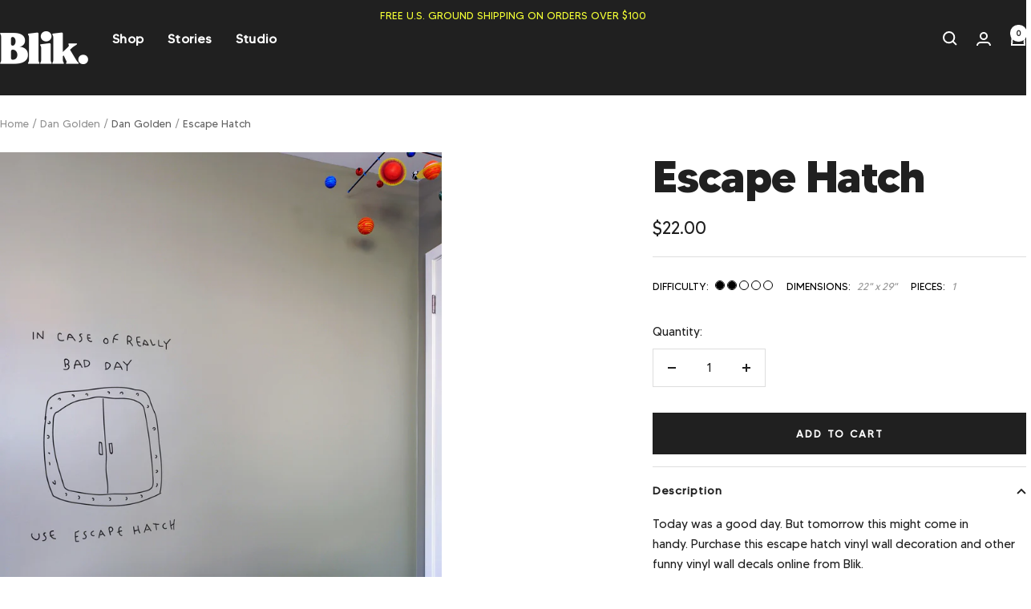

--- FILE ---
content_type: text/javascript
request_url: https://www.whatisblik.com/cdn/shop/t/55/assets/custom.js?v=153579205403579951101726575973
body_size: -295
content:
let discountCode="",miniCart=document.querySelector("#shopify-section-mini-cart");miniCart.addEventListener("input",e=>{e.target.id=="discount_code"&&(discountCode=e.target.value)}),miniCart.addEventListener("click",e=>{e.target.id=="apply_discount"&&(e.target.innerHTML="APPLYING",e.target.disabled=!0,applyDiscount(discountCode))});function applyDiscount(code){fetch(`/discount/${code}`).then(function(){return fetch("/cart/update.js",{method:"POST",headers:{"Content-Type":"application/json"},body:JSON.stringify({updates:{}})})}).finally(function(){document.documentElement.dispatchEvent(new CustomEvent("cart:refresh",{bubbles:!0}))}).catch(error=>console.error("Error:",error))}
//# sourceMappingURL=/cdn/shop/t/55/assets/custom.js.map?v=153579205403579951101726575973


--- FILE ---
content_type: text/javascript; charset=utf-8
request_url: https://www.whatisblik.com/products/escape-hatch.js
body_size: 603
content:
{"id":1583678724,"title":"Escape Hatch","handle":"escape-hatch","description":"\u003cp\u003eToday was a good day. But tomorrow this might come in handy. Purchase this escape hatch vinyl wall decoration and other funny vinyl wall decals online from Blik. \u003c\/p\u003e","published_at":"2015-09-23T15:37:00-07:00","created_at":"2015-09-23T15:37:37-07:00","vendor":"Blik Surface Graphics","type":"Wall Graphics","tags":["black","cocktail napkin humor","Dan Golden","escape","escape hatch","funny decal","hatch","home decor","humor","humor decal","humorous","humorous decal","humorous wall decal","pop culture","wall decal","wall decals","wall decor","wall graphic","wall graphics","walls"],"price":2200,"price_min":2200,"price_max":2200,"available":true,"price_varies":false,"compare_at_price":null,"compare_at_price_min":0,"compare_at_price_max":0,"compare_at_price_varies":false,"variants":[{"id":5607781636,"title":"Black","option1":"Black","option2":null,"option3":null,"sku":"BL-DGS-Hatch-Black","requires_shipping":true,"taxable":true,"featured_image":{"id":28928172949579,"product_id":1583678724,"position":3,"created_at":"2022-04-22T14:28:32-07:00","updated_at":"2022-04-22T14:28:33-07:00","alt":null,"width":1600,"height":2048,"src":"https:\/\/cdn.shopify.com\/s\/files\/1\/0993\/9012\/products\/Escape-Hatch-Product.jpg?v=1650662913","variant_ids":[5607781636]},"available":true,"name":"Escape Hatch - Black","public_title":"Black","options":["Black"],"price":2200,"weight":454,"compare_at_price":null,"inventory_quantity":-278,"inventory_management":null,"inventory_policy":"continue","barcode":"818945013623","featured_media":{"alt":null,"id":21202120507467,"position":3,"preview_image":{"aspect_ratio":0.781,"height":2048,"width":1600,"src":"https:\/\/cdn.shopify.com\/s\/files\/1\/0993\/9012\/products\/Escape-Hatch-Product.jpg?v=1650662913"}},"requires_selling_plan":false,"selling_plan_allocations":[]}],"images":["\/\/cdn.shopify.com\/s\/files\/1\/0993\/9012\/products\/DG-EscapeHatch_2.jpg?v=1650662289","\/\/cdn.shopify.com\/s\/files\/1\/0993\/9012\/products\/DG-EscapeHatch_1.jpg?v=1650662289","\/\/cdn.shopify.com\/s\/files\/1\/0993\/9012\/products\/Escape-Hatch-Product.jpg?v=1650662913"],"featured_image":"\/\/cdn.shopify.com\/s\/files\/1\/0993\/9012\/products\/DG-EscapeHatch_2.jpg?v=1650662289","options":[{"name":"Color","position":1,"values":["Black"]}],"url":"\/products\/escape-hatch","media":[{"alt":null,"id":16092332107,"position":1,"preview_image":{"aspect_ratio":0.781,"height":2048,"width":1600,"src":"https:\/\/cdn.shopify.com\/s\/files\/1\/0993\/9012\/products\/DG-EscapeHatch_2.jpg?v=1650662289"},"aspect_ratio":0.781,"height":2048,"media_type":"image","src":"https:\/\/cdn.shopify.com\/s\/files\/1\/0993\/9012\/products\/DG-EscapeHatch_2.jpg?v=1650662289","width":1600},{"alt":null,"id":16092299339,"position":2,"preview_image":{"aspect_ratio":0.781,"height":2048,"width":1600,"src":"https:\/\/cdn.shopify.com\/s\/files\/1\/0993\/9012\/products\/DG-EscapeHatch_1.jpg?v=1650662289"},"aspect_ratio":0.781,"height":2048,"media_type":"image","src":"https:\/\/cdn.shopify.com\/s\/files\/1\/0993\/9012\/products\/DG-EscapeHatch_1.jpg?v=1650662289","width":1600},{"alt":null,"id":21202120507467,"position":3,"preview_image":{"aspect_ratio":0.781,"height":2048,"width":1600,"src":"https:\/\/cdn.shopify.com\/s\/files\/1\/0993\/9012\/products\/Escape-Hatch-Product.jpg?v=1650662913"},"aspect_ratio":0.781,"height":2048,"media_type":"image","src":"https:\/\/cdn.shopify.com\/s\/files\/1\/0993\/9012\/products\/Escape-Hatch-Product.jpg?v=1650662913","width":1600}],"requires_selling_plan":false,"selling_plan_groups":[]}